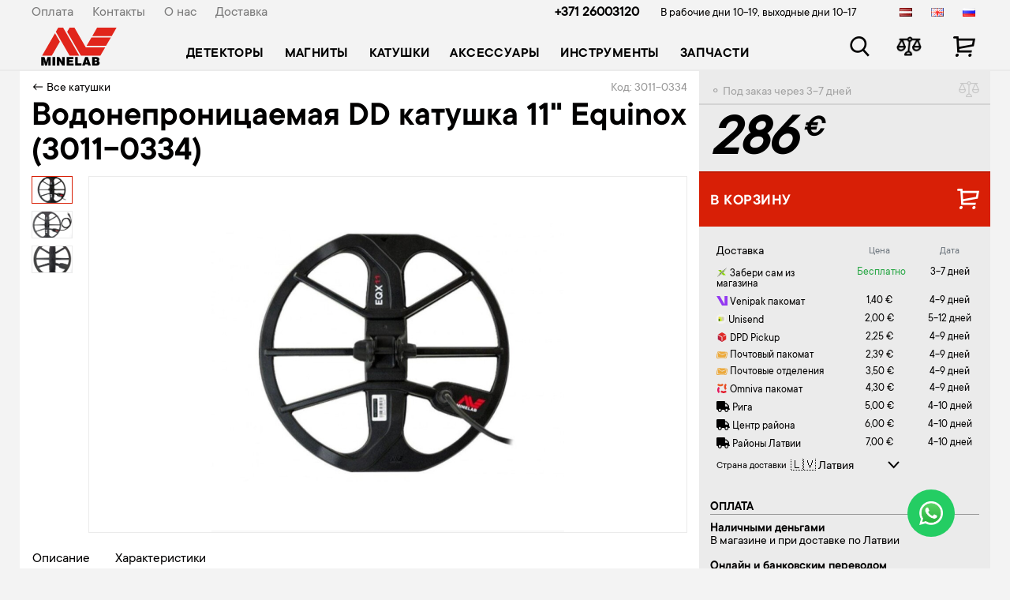

--- FILE ---
content_type: text/html; charset=UTF-8
request_url: https://www.minelab.lv/ru/vodonepronitsaemaya-dd-katushka-11-equinox-3011-0334
body_size: 6774
content:
<!DOCTYPE html>
<html lang="ru">
<head>
	<title>Водонепроницаемая DD катушка 11&quot; Equinox (3011-0334) 3011-0334 Катушки купить в Риге с доставкой, цена, заказать в интернет магазине - Minelab</title>
	<meta charset="UTF-8">
	<meta http-equiv="x-ua-compatible" content="IE=edge">
	<meta name="viewport" content="width=device-width, initial-scale=1, shrink-to-fit=no">
	<meta name="theme-color" content="#d81f06">
	<meta name="msapplication-TileColor" content="#d81f06">

    <link rel="alternate" href="https://www.minelab.lv/udensnecaurlaidiga-dd-spole-11-equinox-3011-0334" hreflang="lv">
    <link rel="alternate" href="https://www.minelab.lv/en/waterproof-search-dd-coil-11-equinox-3011-0334" hreflang="en">
    <link rel="alternate" href="https://www.minelab.lv/ru/vodonepronitsaemaya-dd-katushka-11-equinox-3011-0334" hreflang="ru">
    <link rel="alternate" href="https://www.minelab.lv/vodonepronitsaemaya-dd-katushka-11-equinox-3011-0334" hreflang="x-default">

    <meta name="description" content="Официальный магазин Minelab в Латвии - металлоискатели, пинпойнтеры и катушки от авторизованного дилера" />
    <meta name="keywords" content="металлоискатель, металлодетектор, магазин металлоискателей, магазин металлодетекторов, Minelab" />
    <link rel="shortcut icon" type="image/x-icon" href="/minelab/favicon.ico" />


    <link rel="canonical" href="https://www.morex.lv/ru/vodonepronitsaemaya-dd-katushka-11-equinox-3011-0334">

    <meta property="og:url" content="https://www.minelab.lv/product/4947" />
    <meta property="og:image" content="https://www.minelab.lv/uploads/shop/products/t-ssOvJfjuCcifAiXURdzv.jpg" />    <meta property="og:type" content="product" />
    <meta property="og:title" content="Водонепроницаемая DD катушка 11&quot; Equinox (3011-0334) - €286" />
    <meta property="og:description" content="Катушки для металлодетекторов. Покупай у авторизованного дилера! Лучшие производители - Garrett, Nokta, Equinox, Minelab, Makro, XP Deus и другие. morex.lv." />

    <script type="text/javascript">
        (function(c,l,a,r,i,t,y){
            c[a]=c[a]||function(){(c[a].q=c[a].q||[]).push(arguments)};
            t=l.createElement(r);t.async=1;t.src="https://www.clarity.ms/tag/"+i;
            y=l.getElementsByTagName(r)[0];y.parentNode.insertBefore(t,y);
        })(window, document, "clarity", "script", "n5r17q3b75");
    </script>


            <script src="https://cookies.morex.lv/cookies/widget.js?h=up1orpiro&l=ru" type="text/javascript" defer></script>
        
    
        <link rel="stylesheet" href="/plugins/sweetalert/sweetalert2.min.css" />
        <script src="/plugins/sweetalert/sweetalert2.min.js"></script>
        <link href="/plugins/range-slider/ion.rangeSlider.min.css" rel="stylesheet" />
        <link href="https://www.minelab.lv/compiled/1767596376-compiled_md.css" rel="stylesheet" />
<script src="https://www.minelab.lv/compiled/1767596378-compiled_md.js"></script>

        <script src="/plugins/range-slider/ion.rangeSlider.min.js"></script>
        <link rel="stylesheet" href="https://use.fontawesome.com/releases/v5.4.2/css/all.css"
              integrity="sha384-/rXc/GQVaYpyDdyxK+ecHPVYJSN9bmVFBvjA/9eOB+pb3F2w2N6fc5qB9Ew5yIns" crossorigin="anonymous">
        <link href="/plugins/bootstrap4/css/bootstrap.min.css" rel="stylesheet"/>
        <link rel="stylesheet" href="/md/md.css?v=12"/>


        <script>
    let widgetParamsDefault = {
        optionsPopup: {
            background: '#095E54',
            color: '#FFFFFF'
        },
        optionsIcon: {
            background: '#24CD63',
            color: '#FFFFFF'
        },
        optionsChat: {
            buttonTarget: `https://api.whatsapp.com/send?`,
            message: 'Привет',
            phone: '+37126003120',
            text: 'Отправить',
            buttonText: 'Введите сообщение'
        },
        optionsBot: {
            name: 'Zane',
            image: '/plugins/whatsapp/zane.png',
            messageDefault: 'Здравствуйте! Чем могу помочь? Я тут, чтобы ответить на Ваши вопросы.',
            messageTyping: 'пишет..'
        }
    };
</script>
<link href="/plugins/whatsapp/styles.css" rel="stylesheet"/>
<script src="/plugins/whatsapp/widget.js"></script>
        <script>var language = 'ru', lng = '/ru';</script>
        <script src="/vendor/livewire/livewire.js?id=90730a3b0e7144480175" data-turbo-eval="false" data-turbolinks-eval="false" ></script><script data-turbo-eval="false" data-turbolinks-eval="false" >window.livewire = new Livewire();window.Livewire = window.livewire;window.livewire_app_url = '';window.livewire_token = '7yGHxYYkLzg0FmP4jU0w6AFzLt5Y64NDact9MxlX';window.deferLoadingAlpine = function (callback) {window.addEventListener('livewire:load', function () {callback();});};let started = false;window.addEventListener('alpine:initializing', function () {if (! started) {window.livewire.start();started = true;}});document.addEventListener("DOMContentLoaded", function () {if (! started) {window.livewire.start();started = true;}});</script>

                    <script>(function (w, d, s, l, i) {
                    w[l] = w[l] || [];
                    w[l].push({
                        'gtm.start':
                            new Date().getTime(), event: 'gtm.js'
                    });
                    var f = d.getElementsByTagName(s)[0],
                        j = d.createElement(s), dl = l != 'dataLayer' ? '&l=' + l : '';
                    j.async = true;
                    j.src =
                        'https://www.googletagmanager.com/gtm.js?id=' + i + dl;
                    f.parentNode.insertBefore(j, f);
                })(window, document, 'script', 'dataLayer', 'GTM-5XH6TZ9');</script>
            </head>
    <body>
    <div id="overlay"></div>
    <div id="wrap">
        <header>
            <div class="container">
                <div class="row topMenu">
                    <div class="col-6 d-none d-xl-block">
                        <div class="d-flex flex-row">
                                                        <div class="pr-4">
                                <a href="/ru/oplata">Оплата</a>
                            </div>
                                                        <div class="pr-4">
                                <a href="/ru/kontakty">Контакты</a>
                            </div>
                                                        <div class="pr-4">
                                <a href="/ru/par-mums">О нас</a>
                            </div>
                                                        <div class="pr-4">
                                <a href="/ru/dostavka">Доставка</a>
                            </div>
                                                    </div>
                    </div>

                    <div class="col-6 d-none d-xl-block">
                        <div class="row">
                            <div class="col-xl-9 text-right">
                                <a class="phone mr-4"
                                   href="tel:+37126003120">+371 26003120</a>
                                <span class="s3">
                                    В рабочие дни 10-19,
                                    выходные дни 10-17
                                </span>
                            </div>

                            <div class="col-xl-3 text-right languages">
                                <div class="d-flex flex-row">
                                                                            <a href="/udensnecaurlaidiga-dd-spole-11-equinox-3011-0334" class="pl-4" style="opacity: 1;">
                                            <img src="/images/lv.png" alt="LAT"/>
                                        </a>
                                                                            <a href="/en/waterproof-search-dd-coil-11-equinox-3011-0334" class="pl-4" style="opacity: 1;">
                                            <img src="/images/en.png" alt="ENG"/>
                                        </a>
                                                                            <a href="/ru/vodonepronitsaemaya-dd-katushka-11-equinox-3011-0334" class="pl-4" style="opacity: 1;">
                                            <img src="/images/ru.png" alt="RUS"/>
                                        </a>
                                                                    </div>
                            </div>
                        </div>
                    </div>
                </div>

                <div class="row navMenu">
                        <div class="col-xl-10 col-5">
                            <form method="get" action="/ru/search" class="searchPanel" style="display: none;">
                                <div class="close"></div>
                                <input type="text" name="v" value="" placeholder="Товар, бренд или характеристика" autocomplete="off" />
                                <ul class="searchResults" style="display: none;"></ul>
                            </form>

                            <nav class="navbar navbar-expand-xl navbar-light">
                                <button class="navbar-toggler" type="button" data-toggle="collapse"
                                        data-target="#navbarContent" aria-controls="navbarContent" aria-expanded="false"
                                        aria-label="Toggle navigation">
                                    <span class="navbar-toggler-icon"></span>
                                </button>

                                <a class="navbar-brand minelab" href="/ru/">
                                                                            <img src="/minelab/minelab-logo.svg" alt="" class="d-none d-xl-block"/>
                                        <img src="/minelab/minelab-logo-sm.svg" alt="" class="d-xl-none"/>
                                                                    </a>

                                <div class="collapse navbar-collapse" id="navbarContent">
                                    <div class="d-xl-none">
                                        <button class="navbar-toggler close-icon" type="button" data-toggle="collapse"
                                                data-target="#navbarContent" aria-controls="navbarContent"
                                                aria-expanded="false" aria-label="Toggle navigation">
                                            <span class="navbar-toggler-icon"></span>
                                        </button>
                                    </div>

                                    <ul class="navbar-nav">
                                                                            <li class="nav-item">
                                            <a class="nav-link" href="/ru/detektory">Детекторы</a>
                                        </li>
                                                                            <li class="nav-item">
                                            <a class="nav-link" href="/ru/magnity">Магниты</a>
                                        </li>
                                                                            <li class="nav-item">
                                            <a class="nav-link" href="/ru/katushki">Катушки</a>
                                        </li>
                                                                            <li class="nav-item">
                                            <a class="nav-link" href="/ru/aksessuary">Аксессуары</a>
                                        </li>
                                                                            <li class="nav-item">
                                            <a class="nav-link" href="/ru/instrumenty">Инструменты</a>
                                        </li>
                                                                            <li class="nav-item">
                                            <a class="nav-link" href="/ru/zapchasti">Запчасти</a>
                                        </li>
                                    
                                                                                    <li class="nav-item d-xl-none mt-3">
                                                <a class="nav-link s2" href="/ru/dostavka">Доставка</a>
                                            </li>
                                                                                    <li class="nav-item d-xl-none ">
                                                <a class="nav-link s2" href="/ru/par-mums">О нас</a>
                                            </li>
                                                                                    <li class="nav-item d-xl-none ">
                                                <a class="nav-link s2" href="/ru/kontakty">Контакты</a>
                                            </li>
                                                                                    <li class="nav-item d-xl-none ">
                                                <a class="nav-link s2" href="/ru/oplata">Оплата</a>
                                            </li>
                                        
                                        <li class="nav-item d-xl-none mt-3 s2 white">
                                            <div class="row">
                                                <div class="col-9">
                                                    <div class="bold">
                                                        Rīga, Latgales 418B<br/>
                                                        <a href="tel:+37126003120">+371 2 600-31-20</a>
                                                    </div>
                                                    в рабочие дни 10-19<br/>
                                                    выходные дни 10-17
                                                </div>
                                                <div class="col-3 languages text-center">
                                                                                                            <a href="/udensnecaurlaidiga-dd-spole-11-equinox-3011-0334"
                                                           class="s4 ">LAT</a>
                                                                                                            <a href="/en/waterproof-search-dd-coil-11-equinox-3011-0334"
                                                           class="s4 ">ENG</a>
                                                                                                            <a href="/ru/vodonepronitsaemaya-dd-katushka-11-equinox-3011-0334"
                                                           class="s4 active">RUS</a>
                                                                                                    </div>
                                            </div>
                                        </li>
                                    </ul>
                                </div>
                            </nav>
                        </div>

                    <div class="
                        col-7
                        col-xl-2 offset-xl-0
                        col-lg-3 offset-lg-4
                        col-md-4 offset-md-3
                        col-sm-5 offset-sm-2
                        icon-panel">
                            <div class="row mt-xl-3 mt-2 mr-1 text-right">
                                <div class="col">
                                    <a href="" class="ico-search searchTrigger"></a>
                                </div>
                                <div class="col">
                                                                    <a href="/ru/compare" class="ico-compare">
                                        <span class="ico-counter" style="display: none">0</span>
                                    </a>
                                </div>
                                <div class="col" style="padding-right: 0;">
                                                                    <a href="/ru/cart" class="ico-cart">
                                        <span class="ico-counter" style="display: none">0</span>
                                    </a>
                                </div>
                            </div>
                        </div>
                    </div>
                </div>
            </header>

            <main><div class="container product">
    <div class="row">
        <div class="col-xl-9 info-part">
            <div class="d-flex justify-content-between">
                <div><a href="/ru/katushki">← Все катушки</a></div>
                <div class="code">Код: 3011-0334</div>
            </div>

            <h1>Водонепроницаемая DD катушка 11&quot; Equinox (3011-0334)</h1>

            
            <div class="pictures">
                <div class="list">
                                                                        <a class="item hover" data-img="ssOvJfjuCcifAiXURdzv" rel="gallery" style="background-image: url('/uploads/shop/products/t-ssOvJfjuCcifAiXURdzv.jpg')"></a>
                                                    <a class="item " data-img="7b8mAYSMoD8fd1NsvNKL" rel="gallery" style="background-image: url('/uploads/shop/products/t-7b8mAYSMoD8fd1NsvNKL.jpg')"></a>
                                                    <a class="item " data-img="83WRr4CKH6RnHSzHU1ts" rel="gallery" style="background-image: url('/uploads/shop/products/t-83WRr4CKH6RnHSzHU1ts.jpg')"></a>
                                                                                                    </div>

                <div class="picture">
                                                                        <a href="/uploads/shop/products/ssOvJfjuCcifAiXURdzv.jpg" class="main" data-fancybox="gallery" data-img="ssOvJfjuCcifAiXURdzv" style="display: block">
                                <img src="/uploads/shop/products/ssOvJfjuCcifAiXURdzv.jpg" alt="Водонепроницаемая DD катушка 11&quot; Equinox (3011-0334)" title="Водонепроницаемая DD катушка 11&quot; Equinox (3011-0334)" itemprop="image"
                                     data-zoom-image="https://images.minelab.lv/products_original/ssOvJfjuCcifAiXURdzv.jpg"/>
                            </a>
                                                    <a href="/uploads/shop/products/7b8mAYSMoD8fd1NsvNKL.jpg" class="main" data-fancybox="gallery" data-img="7b8mAYSMoD8fd1NsvNKL" style="display: none">
                                <img src="/uploads/shop/products/7b8mAYSMoD8fd1NsvNKL.jpg" alt="Водонепроницаемая DD катушка 11&quot; Equinox (3011-0334)" title="Водонепроницаемая DD катушка 11&quot; Equinox (3011-0334)" itemprop="image"
                                     data-zoom-image="https://images.minelab.lv/products_original/7b8mAYSMoD8fd1NsvNKL.jpg"/>
                            </a>
                                                    <a href="/uploads/shop/products/83WRr4CKH6RnHSzHU1ts.jpg" class="main" data-fancybox="gallery" data-img="83WRr4CKH6RnHSzHU1ts" style="display: none">
                                <img src="/uploads/shop/products/83WRr4CKH6RnHSzHU1ts.jpg" alt="Водонепроницаемая DD катушка 11&quot; Equinox (3011-0334)" title="Водонепроницаемая DD катушка 11&quot; Equinox (3011-0334)" itemprop="image"
                                     data-zoom-image="https://images.minelab.lv/products_original/83WRr4CKH6RnHSzHU1ts.jpg"/>
                            </a>
                                                            </div>
            </div>

            <ul class="nav" id="infoNavBar">
                <li class="nav-item">
                    <a class="nav-link" href="#description">Описание</a>
                </li>
                                    <li class="nav-item">
                        <a class="nav-link" href="#attributes">Характеристики</a>
                    </li>
                                                
            </ul>

            <div class="info" data-spy="scroll" data-target="#infoNavBar" data-offset="690">
                <h2 id="description">Описание</h2>
                Водонепроницаемая DD катушка 11&quot; Equinox (3011-0334)&nbsp;для Minelab Equinox&nbsp;600/700/800/900 и Minelab&nbsp;X-terra PRO.<br />


                <br/>
                                    <h2 id="attributes">Характеристики</h2>
                                <div class="row">
                    <div class="col-lg-12">
                                                    <table class="table attributes">
                                                                                                        <tr>
                                        <td>Тип</td>
                                        <td>
                                                                                            Катушка
                                                                                    </td>
                                    </tr>
                                                                                                        <tr>
                                        <td>Модель</td>
                                        <td>
                                                                                            Equinox
                                                                                    </td>
                                    </tr>
                                                                                                        <tr>
                                        <td>Тип катушки</td>
                                        <td>
                                                                                            DD
                                                                                    </td>
                                    </tr>
                                                                                                        <tr>
                                        <td>Частота</td>
                                        <td>
                                                                                            Multi-IQ
                                                                                    </td>
                                    </tr>
                                                                                                        <tr>
                                        <td>Размер</td>
                                        <td>
                                                                                            28 см
                                                                                    </td>
                                    </tr>
                                                                                                        <tr>
                                        <td>Вес</td>
                                        <td>
                                                                                            300 г
                                                                                    </td>
                                    </tr>
                                                            </table>
                                            </div>
                    
                </div>

                

                <br/>
                
            </div>


        </div>

        <div class="col-xl-3 price-part product" data-id="4947">
            <div id="stickyPanel" style="background: #ebebeb;">
                <div class="top d-flex flex-row justify-content-between">
                                            <div class="toOrder">
                            ⚬                                Под заказ через 3-7 дней
                                                    </div>
                                        <div class="actions">
                        <a class="ico-compare sm toggleCompare" data-toggle="tooltip" data-placement="bottom" title="Добавить в сравнение"></a>
                        
                    </div>
                </div>

                <div class="price-block">
                    <div class="d-flex flex-row justify-content-between">
                        <div class="price">
                            286<span>  €</span>
                        </div>

                                            </div>

                                    </div>

                
                <a href="/ru/vodonepronitsaemaya-dd-katushka-11-equinox-3011-0334?addToCart" rel="nofollow" class="addToCart d-flex flex-row justify-content-between">
                    <div>В Корзину</div>
                    <div>
                        <div class="ico-cart"></div>
                    </div>
                </a>

                                    <div class="deliveryInfo">
                                                    <div class="deliveryDates mt-3 p-2 shadow-sm">
                                <div wire:id="9fpj7XIKUSD83I6y0aZg" wire:initial-data="{&quot;fingerprint&quot;:{&quot;id&quot;:&quot;9fpj7XIKUSD83I6y0aZg&quot;,&quot;name&quot;:&quot;product.delivery-info&quot;,&quot;locale&quot;:&quot;ru&quot;,&quot;path&quot;:&quot;ru\/vodonepronitsaemaya-dd-katushka-11-equinox-3011-0334&quot;,&quot;method&quot;:&quot;GET&quot;,&quot;v&quot;:&quot;acj&quot;},&quot;effects&quot;:{&quot;listeners&quot;:[&quot;setCode&quot;]},&quot;serverMemo&quot;:{&quot;children&quot;:[],&quot;errors&quot;:[],&quot;htmlHash&quot;:&quot;e9f12b87&quot;,&quot;data&quot;:{&quot;productId&quot;:4947,&quot;code&quot;:&quot;3011-0334&quot;,&quot;productWeight&quot;:&quot;1&quot;,&quot;sizes&quot;:&quot;&quot;,&quot;readyToLoad&quot;:false,&quot;country&quot;:&quot;us&quot;,&quot;countries&quot;:{&quot;lv&quot;:&quot;Latvia&quot;,&quot;lt&quot;:&quot;Lithuania&quot;,&quot;ee&quot;:&quot;Estonia&quot;},&quot;deliveryMethods&quot;:null},&quot;dataMeta&quot;:[],&quot;checksum&quot;:&quot;76e8742ec673b97a1d5836894ffb037332d0c9d4ddcf3004f73619c499d450bf&quot;}}" wire:init="loadData">
    <div>
        <div class="row mb-2 align-items-end">
            <div class="col-6">
                            <div class="fs-5">Доставка</div>
                        </div>

            <div class="col-3 ps-0 text-center text-muted small" style="margin-bottom: 2px;">
                Цена
            </div>

            <div class="col-3 ps-0 text-center text-muted small" style="margin-bottom: 2px;">
                Дата
            </div>
        </div>

        <div class="list" wire:loading.class="opacity-80">
                    <div class="text-center p-2"><i class="fas fa-spinner fa-spin fa-2x"></i></div>
                </div>
    </div>

</div>

<!-- Livewire Component wire-end:9fpj7XIKUSD83I6y0aZg -->                            </div>
                        
                        <div class="payment-block">
                            <div class="title">Оплата</div>
                            <div class="description">
                                                                    <b>Наличными деньгами</b>
                                    <p>В магазине и при доставке по Латвии</p>
                                                                <b>Онлайн и банковским переводом</b>
                                <p>При любом способе доставки</p>
                            </div>
                        </div>

                                                    <div class="guarantee-block">
                                <div class="title">Гарантия 2 года</div>
                            </div>
                                            </div>
                            </div>

        </div>
    </div>
</div>

<script>
    // gtm
    dataLayer.push({
        'ecommerce': {
            'detail': {
                'products': [{
                    'name': 'Ūdensnecaurlaidīga DD spole 11" Equinox (3011-0334)',
                    'id': '4947',
                    'price': '286.00',
                    'brand': 'Minelab',
                    'category': 'Spoles',
                    'variant': ''
                }]
            }
        }
    });

    dataLayer.push({
        'event': 'ViewContent',
        'value': '286.00',
        'content_ids': ['3011-0334'],
        'content_category': 'Spoles',
        'content_name': 'Ūdensnecaurlaidīga DD spole 11" Equinox (3011-0334)',
    });
</script></main>
        </div>

        <footer>
            <div class="container">
                <div class="row">
                    <div class="
                    col-md-2
                    col-xs-7
                    col-5
                    mb-3">
                                            <img src="/minelab/minelab-logo.png" alt="Minelab" class="img-fluid d-none d-xl-block" />
                        <img src="/minelab/minelab-logo-sm.png" alt="Minelab" class="img-fluid d-xl-none" />
                                        </div>

                                        <div class="col-lg-2 col-md-4 col-sm-4 col-6 pt-md-3 pt-lg-0 text-center text-sm-left mb-3 mb-sm-0">
                        <b>Каталог товаров</b>
                                            <p><a href="/ru/detektory">Детекторы</a></p>
                                            <p><a href="/ru/magnity">Магниты</a></p>
                                            <p><a href="/ru/katushki">Катушки</a></p>
                                            <p><a href="/ru/aksessuary">Аксессуары</a></p>
                                            <p><a href="/ru/instrumenty">Инструменты</a></p>
                                            <p><a href="/ru/zapchasti">Запчасти</a></p>
                                        </div>
                    <div class="col-lg-2 col-md-3 col-sm-4 col-6 col-6 pt-xs-3 text-center text-sm-left">
                        <b>Помощь покупателю</b>
                                            <p><a href="/ru/oplata">Оплата</a></p>
                                            <p><a href="/ru/garantija">Гарантия</a></p>
                                            <p><a href="/ru/ka-pasutit">Процесс покупки</a></p>
                                            <p><a href="/ru/kontakty">Контакты</a></p>
                                            <p><a href="/ru/par-mums">О нас</a></p>
                                            <p><a href="/ru/dostavka">Доставка</a></p>
                                            <p><a href="/ru/privatuma-politika">Политика конфиденциальности</a></p>
                                            <p><a href="/ru/cookies">Cookies</a></p>
                                        </div>
                    <div class="col-lg-4 col-sm-8 col-6 p-t-md-3 text-center text-sm-left">
                        <div class="row">
                            <div class="col-md-7">
                                <p>
                                    <b>
                                        <a href="tel:+37126003120">+371 26003120</a>
                                    </b>
                                </p>
                                <p>
                                    В рабочие дни с 10 до 20,<br />
                                    по выходным с 10 до 18
                                </p>
                            </div>
                            <div class="col-md-5">
                                <p style="font-weight: bold;"><a href="/cdn-cgi/l/email-protection#721b1c141d321f1d00170a5c1e04"><span class="__cf_email__" data-cfemail="fa93949c95ba9795889f82d4968c">[email&#160;protected]</span></a></p>
                                <p><a href="https://www.youtube.com/channel/UCuLq98Bv2E6-725PwTfDjhg" target="_blank">Youtube</a></p>
                                <p><a href="https://www.instagram.com/morexdetektori.lv/" target="_blank">Instagram</a></p>
                                <p><a href="https://www.facebook.com/morexdetektori" target="_blank">Facebook</a></p>

                                                        </div>
                        </div>
                    </div>
                </div>
            </div>
        </footer>
        <script data-cfasync="false" src="/cdn-cgi/scripts/5c5dd728/cloudflare-static/email-decode.min.js"></script><script type="text/javascript" src="/md/md.js?5"></script>
    <script defer src="https://static.cloudflareinsights.com/beacon.min.js/vcd15cbe7772f49c399c6a5babf22c1241717689176015" integrity="sha512-ZpsOmlRQV6y907TI0dKBHq9Md29nnaEIPlkf84rnaERnq6zvWvPUqr2ft8M1aS28oN72PdrCzSjY4U6VaAw1EQ==" data-cf-beacon='{"version":"2024.11.0","token":"83fa61c1f2c84d8f9482e374c31f8ae1","r":1,"server_timing":{"name":{"cfCacheStatus":true,"cfEdge":true,"cfExtPri":true,"cfL4":true,"cfOrigin":true,"cfSpeedBrain":true},"location_startswith":null}}' crossorigin="anonymous"></script>
</body>
    </html>

--- FILE ---
content_type: text/css
request_url: https://www.minelab.lv/md/md.css?v=12
body_size: 6819
content:
@font-face {
  font-family: 'TTCommons';
  src: url('fonts/TTCommons-Regular.ttf') format('truetype');
}
@font-face {
  font-family: 'TTCommons-DemiBold';
  src: url('fonts/TTCommons-DemiBold.ttf') format('truetype');
  font-weight: bold;
}
.mediaQueryBlock {
  line-height: 20px;
  position: fixed;
  z-index: 3;
  top: 0;
  left: 10px;
}
@media (max-width: 4199px) {
  .mediaQueryBlock {
    background: green;
  }
}
@media (max-width: 1240px) {
  .mediaQueryBlock {
    background: yellow;
  }
}
@media (max-width: 767px) {
  .mediaQueryBlock {
    background: blue;
  }
}
@media (max-width: 480px) {
  .mediaQueryBlock {
    background: black;
  }
}
html,
body {
  height: 100%;
}
body,
button {
  font-family: 'TTCommons', sans-serif;
  background: #f3f3f3;
  color: #020101;
  font-size: 16px;
}
a {
  cursor: pointer;
}
.tooltip-inner {
  font-size: 14px;
}
.bold {
  font-family: 'TTCommons-DemiBold', sans-serif;
  opacity: 1;
}
.white {
  color: #fff;
}
.s1 {
  font-size: 0.85em;
}
.s2 {
  font-size: 0.9em;
}
.s3 {
  font-size: 0.95em;
}
.s4 {
  font-size: 1.06em;
}
.s5 {
  font-size: 1.12em;
}
.s6 {
  font-size: 1.18em;
}
.container {
  max-width: 1230px;
}
a {
  color: #020101;
}
a:hover:not(.btn),
a:active:not(.btn) {
  text-decoration: underline;
  color: #d81f06 !important;
  opacity: 1 !important;
}
.btn {
  padding-bottom: 2px;
}
.btn.btn-outline-info:hover {
  color: #fff !important;
  text-decoration: none !important;
}
button:focus {
  outline: none;
}
select {
  width: 100%;
  border: none;
  background: transparent url('images/icons/arrow-down.png') no-repeat right center;
  border-bottom: 2px solid #979797;
  font-size: 20px;
  color: #020101;
  outline: none;
  cursor: pointer;
  -moz-appearance: none;
  -webkit-appearance: none;
  appearance: none;
  padding-right: 20px;
}
select option {
  border: none;
  background: #fdfdfd;
  padding: 3px;
}
select option:checked,
select option:hover {
  background: #d3dff7;
}
select:hover {
  border-bottom-color: #000;
}
select.error {
  border-bottom-color: #d81f06;
}
input[type="text"],
textarea[type="text"],
input[type="tel"],
textarea[type="tel"],
input[type="email"],
textarea[type="email"],
input.styled,
textarea.styled {
  background: transparent;
  width: 100%;
  min-height: 27px;
  max-height: 100px;
  border: none;
  border-bottom: 2px solid #979797;
  font-size: 20px;
  color: #020101;
  outline: none;
  margin-top: -1px;
  line-height: 1em;
}
input[type="text"][data-required],
textarea[type="text"][data-required],
input[type="tel"][data-required],
textarea[type="tel"][data-required],
input[type="email"][data-required],
textarea[type="email"][data-required],
input.styled[data-required],
textarea.styled[data-required] {
  background: url('images/asterix.png') no-repeat right top;
}
input[type="text"].bold,
textarea[type="text"].bold,
input[type="tel"].bold,
textarea[type="tel"].bold,
input[type="email"].bold,
textarea[type="email"].bold,
input.styled.bold,
textarea.styled.bold {
  font-family: 'TTCommons-DemiBold', sans-serif;
  font-weight: 400;
}
input[type="text"]:hover,
textarea[type="text"]:hover,
input[type="tel"]:hover,
textarea[type="tel"]:hover,
input[type="email"]:hover,
textarea[type="email"]:hover,
input.styled:hover,
textarea.styled:hover {
  border-bottom-color: #000;
}
input[type="text"].error,
textarea[type="text"].error,
input[type="tel"].error,
textarea[type="tel"].error,
input[type="email"].error,
textarea[type="email"].error,
input.styled.error,
textarea.styled.error {
  border-bottom-color: #d81f06;
}
#wrap {
  min-height: 100%;
}
#stickyPanel.sticky {
  position: fixed;
  top: 0;
  width: 100%;
  margin-top: 0;
  z-index: 3;
}
#overlay {
  display: none;
  background: #ddd;
  z-index: 1;
  position: fixed;
  top: 0;
  left: 0;
  width: 100%;
  height: 100%;
  opacity: 0.4;
}
header {
  border-bottom: 2px solid #ebebeb;
  position: relative;
  z-index: 1;
}
header .topMenu {
  padding-top: 3px;
}
header .topMenu a {
  opacity: 0.5;
  font-size: 18px;
}
header .topMenu .phone {
  font-weight: bold;
  opacity: 1;
}
header .languages {
  display: flex;
  justify-content: space-between;
}
header .languages a {
  font-weight: bold;
}
header .navMenu .navbar {
  padding-top: 0;
  padding-left: 0;
  padding-bottom: 0;
}
header .navMenu .navbar .navbar-brand {
  opacity: 1;
}
header .navMenu .navbar .navbar-brand.morexdetektori img {
  width: 158px;
  height: 48px;
}
header .navMenu .navbar .navbar-brand.minelab img {
  width: 120px;
  height: 48px;
}
header .navMenu .navbar .navbar-nav {
  margin: 0 auto -18px;
}
header .navMenu .navbar .navbar-nav .nav-item {
  overflow: hidden;
  margin-right: 10px;
}
header .navMenu .navbar .navbar-nav .nav-item a {
  opacity: 1;
  font-family: 'TTCommons-DemiBold', sans-serif;
  color: #000;
  text-transform: uppercase;
  letter-spacing: 0.4px;
  white-space: nowrap;
  text-overflow: ellipsis;
  font-size: 18px;
}
header .searchPanel {
  display: none;
  position: absolute;
  width: 888px;
  height: 58px;
  background: #fff;
  left: 200px;
  z-index: 4;
}
header .searchPanel [type="text"] {
  line-height: 49px;
  padding: 10px 15px 0;
  font-size: 22px;
  border-bottom-color: #000;
}
header .searchPanel [type="text"]::-webkit-input-placeholder {
  color: #13141c;
  opacity: 0.5;
}
header .searchPanel [type="text"].loading {
  background: url('../images/loader-sm.gif') no-repeat 92% center;
}
header .searchPanel .searchResults {
  position: absolute;
  top: 60px;
  background: #fff;
  z-index: 4;
  list-style: none;
  border-top: none;
  width: 100%;
  padding: 0;
}
header .searchPanel .searchResults li a {
  font-size: 20px;
  display: flex;
  padding: 0 10px;
  text-decoration: none !important;
}
header .searchPanel .searchResults li a .img {
  background-repeat: no-repeat;
  width: 60px;
  background-position: center;
  background-size: contain;
  margin-right: 10px;
}
header .searchPanel .searchResults li a .url {
  line-height: 50px;
  width: 85%;
  vertical-align: top;
}
header .searchPanel .searchResults li:hover,
header .searchPanel .searchResults li.selected {
  background: #eee;
}
header .searchPanel .close {
  display: none;
}
@media (max-width: 1199px) {
  header .searchPanel {
    position: fixed;
    top: 0;
    left: 0;
    width: 100%;
    padding-top: 20vh;
    background: #fff;
    text-align: center;
    height: auto;
  }
  header .searchPanel [type="text"] {
    width: 95%;
  }
  header .searchPanel .searchResults {
    display: block !important;
    position: relative;
    top: unset;
    width: 95%;
    margin: 0 auto;
    min-height: 20vh;
    text-align: left;
  }
  header .searchPanel .searchResults li a .img {
    display: none;
  }
  header .searchPanel .searchResults li a .url {
    line-height: 35px;
  }
  header .searchPanel .searchResults li:hover {
    background: transparent;
  }
  header .searchPanel .close {
    width: 22px;
    height: 22px;
    background: url('images/icons/close-black.png') no-repeat;
    background-size: contain;
    display: inline-block;
    position: absolute;
    top: 13px;
    left: 2.5%;
  }
}
header .ico-search,
header .ico-compare,
header .ico-cart {
  z-index: 4;
  position: relative;
}
main {
  padding-bottom: 241px;
  overflow: auto;
}
main .container {
  margin-top: 20px;
}
main .page-content {
  font-size: 120%;
}
main .page-content img {
  max-width: 100%;
}
main .videoWrapper {
  clear: both;
  position: relative;
  padding-bottom: 56.25%;
  /* 16:9 */
  padding-top: 25px;
  height: 0;
  margin: 15px 0;
}
main .videoWrapper iframe {
  position: absolute;
  top: 0;
  left: 0;
  width: 100%;
  height: 100%;
}
main #featured {
  overflow: hidden;
  position: absolute;
  top: 0;
  left: 0;
  width: 100%;
  height: 600px;
  padding-top: 100px;
  background-repeat: no-repeat;
  background-size: cover;
  z-index: 0;
}
main #featured.bg1 {
  background-image: url('images/featured-bg1.jpg');
}
main #featured.bg1 .circle {
  background: #9BABA8;
}
main #featured.bg1 .items .item {
  border-top: 2px solid #9BAAA6;
}
main #featured.bg2 {
  background-image: url('images/featured-bg2.jpg');
}
main #featured.bg2 .circle {
  background: #C9BFA7;
}
main #featured.bg2 .items .item {
  border-top: 2px solid #C2BCAD;
}
main #featured .topLine {
  position: absolute;
  top: 0;
  left: 0;
  background: #fff;
  opacity: 0.3;
  height: 30px;
  width: 100%;
}
main #featured .tags .item {
  display: inline-block;
  font-weight: bold;
  color: #fff;
  letter-spacing: 0.5px;
  line-height: 16px;
  font-size: 14px;
  background: #000;
  text-transform: uppercase;
  padding: 7px 7px 5px 7px;
  margin-right: 5px;
}
main #featured .tags .item:hover {
  color: #fff !important;
  background: #444;
  text-decoration: none;
}
main #featured .title {
  font-size: 52px;
  color: #000;
  font-weight: bold;
  line-height: 1.04em;
  height: 3em;
  overflow: hidden;
}
main #featured .title.sm {
  font-size: 48px;
}
main #featured .more,
main #featured .video {
  line-height: 27px;
  font-size: 20px;
  opacity: 0.5;
  color: #000 !important;
  font-weight: bold;
}
main #featured .more .ico,
main #featured .video .ico {
  display: inline-block;
  background-repeat: no-repeat;
  background-size: contain;
}
main #featured .more:hover,
main #featured .video:hover {
  opacity: 1;
  text-decoration: none;
}
main #featured .more {
  margin-right: 15px;
}
main #featured .more .ico {
  background-image: url('images/icons/arrow.png');
  height: 24px;
  width: 31px;
  vertical-align: -6px;
  margin-right: 5px;
}
main #featured .video .ico {
  background-image: url('images/icons/video.png');
  height: 24px;
  width: 30px;
  vertical-align: -6px;
  margin-right: 5px;
}
main #featured .featured-pic {
  position: relative;
  text-align: center;
  height: 300px;
}
main #featured .featured-pic .circle {
  position: absolute;
  width: 300px;
  height: 300px;
  top: 0;
  right: 0;
  bottom: 0;
  left: 0;
  margin: auto;
  border-radius: 50%;
  opacity: 0.5;
}
main #featured .featured-pic img {
  position: absolute;
  z-index: 2;
  max-width: 100%;
  margin: 0 auto;
  top: 0;
  right: 0;
  bottom: 0;
  left: 0;
  max-height: 300px;
}
main #featured .items {
  padding-top: 15px;
}
main #featured .items .item {
  padding: 10px 0 0 0;
  overflow: hidden;
  display: flex;
  text-decoration: none;
}
main #featured .items .item .img {
  position: relative;
  display: block;
  height: 100px;
  width: 150px;
}
main #featured .items .item .img .circle {
  position: absolute;
  width: 79px;
  height: 79px;
  top: 0;
  right: 0;
  bottom: 0;
  left: 0;
  border-radius: 50%;
  margin: auto;
  opacity: 0.5;
}
main #featured .items .item .img img {
  position: absolute;
  z-index: 2;
  width: 100%;
  margin: auto;
  top: 0;
  right: 0;
  bottom: 0;
  left: 0;
  max-width: 130px;
}
main #featured .items .item .info {
  padding-left: 5px;
  padding-top: 5px;
}
main #featured .items .item .info .name {
  display: block;
  font-size: 20px;
  color: #000;
  padding-right: 15px;
  opacity: 0.9;
  max-height: 58px;
  overflow: hidden;
}
main #featured .items .item .info .price {
  display: block;
  font-family: 'TTCommons-DemiBold', sans-serif;
  font-size: 20px;
  line-height: 24px;
  opacity: 0.6;
}
main #featured .items .item.active,
main #featured .items .item:hover {
  border-top-color: #000;
}
main #featured .items .item.active .price,
main #featured .items .item:hover .price {
  opacity: 1;
  color: #000;
}
@media (max-width: 1199px) {
  main #featured {
    height: 550px;
    padding-top: 70px;
  }
  main #featured .topLine {
    display: none;
  }
  main #featured .featured-pic {
    height: 250px;
  }
  main #featured .featured-pic .circle {
    max-width: 200px;
    height: 200px;
  }
  main #featured .featured-pic img {
    max-width: 90%;
    max-height: 230px;
    margin: auto;
  }
  main #featured .tags {
    max-height: 31px;
    overflow: hidden;
  }
  main #featured .tags .item {
    background: transparent;
    border: 1px solid #000;
    color: #000;
  }
  main #featured .video {
    display: none;
  }
  main #featured .title {
    font-size: 32px !important;
    line-height: 36px;
    height: auto;
    max-height: 3.1em;
  }
  main #featured .items {
    display: none;
  }
}
main .featured-offset {
  height: 510px;
}
main .products {
  display: grid;
  grid-template-columns: repeat(auto-fill, minmax(250px, 1fr));
  grid-gap: 19px;
  grid-auto-flow: dense;
}
main .products .item {
  grid-column-end: span 1;
  grid-row-end: span 1;
  background: #fff;
  height: 380px;
  font-size: 16px;
  position: relative;
  line-height: 1.2;
}
main .products .item.width2 {
  grid-column-end: span 2;
  grid-row-end: span 2;
}
main .products .item.height2 {
  height: 590px;
}
main .products .item.height2.product .image {
  height: 400px;
}
main .products .item.height2.product .image img {
  max-height: 380px;
}
@media (max-width: 530px) {
  main .products .item.height2 {
    height: auto;
  }
  main .products .item.height2.b1 {
    min-height: 590px !important;
  }
}
main .products .item.b1,
main .products .item.b2 {
  padding: 31px 19px 0;
  color: #fff;
  opacity: 0.9;
  display: block;
}
main .products .item.b1:hover,
main .products .item.b2:hover {
  opacity: 1;
}
main .products .item.b1 {
  background: url('images/b1.jpg') no-repeat;
  background-size: cover;
}
main .products .item.b1 .title {
  font-size: 82px;
  line-height: 0.88;
  max-width: 450px;
  font-family: 'TTCommons-DemiBold', sans-serif;
}
main .products .item.b1 .description {
  font-size: 26px;
  line-height: 1.08;
  max-width: 400px;
  margin: 20px 0;
}
main .products .item.b1 .link {
  font-size: 22px;
  color: #fff;
}
main .products .item.b1 .link .ico-arrow {
  margin-bottom: -5px;
  margin-left: 10px;
}
main .products .item.b1 .link:hover {
  color: #fff !important;
  text-decoration: none !important;
}
main .products .item.b2 {
  background: #000;
  position: relative;
}
main .products .item.b2 .title {
  font-size: 50px;
  line-height: 48px;
  font-family: 'TTCommons-DemiBold', sans-serif;
  color: #f9f9f9;
}
main .products .item.b2 .desc {
  font-size: 22px;
  line-height: 24px;
  color: #f9f9f9;
  position: absolute;
  bottom: 2em;
}
main .products .item.b2:hover {
  text-decoration: none;
}
main .products .item.b3 {
  background: url('images/b3.png') no-repeat;
  background-size: cover;
  padding: 26px 19px;
  font-weight: bold;
}
main .products .item.b3 .title {
  font-size: 82px;
  line-height: 68px;
  max-width: 450px;
  font-family: 'TTCommons-DemiBold', sans-serif;
}
main .products .item.b3 .description {
  font-size: 26px;
  line-height: 28px;
  max-width: 335px;
  margin: 20px 0;
}
main .products .item.b3 .description p {
  margin-top: 10px;
  font-size: 20px;
}
main .products .item.b3 .description p .ico-address {
  margin-left: 5px;
  vertical-align: -5px;
}
@media (max-width: 1020px) {
  main .products .item.b3 {
    background: #F9DA5E;
    height: 370px;
  }
  main .products .item.b3 .title {
    font-size: 55px;
    line-height: 50px;
  }
}
main .products .item.product .top,
main .products .item.product .bottom,
main .products .item.product .image,
main .products .item.product .title,
main .products .item.product .attributes {
  padding: 10px;
}
main .products .item.product .top {
  color: #6f7e3d;
}
main .products .item.product .top .onStock {
  line-height: 1.75;
}
main .products .item.product .top .toOrder {
  line-height: 1.75;
  color: #a3a3a3;
}
main .products .item.product .actions .ico-share {
  margin-left: 10px;
}
main .products .item.product .image {
  height: 190px;
  position: relative;
  text-align: center;
  overflow: hidden;
  padding-top: 0;
  padding-bottom: 0;
}
main .products .item.product .image img {
  max-height: 180px;
  max-width: 100%;
  position: absolute;
  top: 0;
  bottom: 0;
  left: 0;
  right: 0;
  margin: auto;
}
main .products .item.product .title {
  font-size: 26px;
  font-weight: 600;
  line-height: 1.08;
  color: #020101;
  letter-spacing: normal;
  height: 84px;
  padding-top: 0;
  padding-bottom: 0;
  overflow: hidden;
}
main .products .item.product a:hover {
  text-decoration: none !important;
}
main .products .item.product .bottom {
  display: block;
  padding-top: 5px;
  margin-top: 5px;
  padding-bottom: 0;
  border-top: 2px solid rgba(0, 0, 0, 0.1);
  cursor: pointer;
}
main .products .item.product .bottom:hover {
  background: #d81f06;
}
main .products .item.product .bottom:hover .price {
  color: #fff !important;
}
main .products .item.product .bottom:hover .price .oldPrice {
  color: #eee;
}
main .products .item.product .bottom:hover .price .oldPrice::after {
  background: #eee;
}
main .products .item.product .bottom:hover .ico-cart {
  background-image: url('images/icons/cart-white.png');
}
main .products .item.product .price {
  font-size: 42px;
  font-weight: 600;
  color: #020101;
  font-style: italic;
  white-space: nowrap;
}
main .products .item.product .price span {
  font-size: 26px;
  vertical-align: 11px;
}
main .products .item.product .price .oldPrice {
  color: #000;
  font-size: 20px;
  font-style: normal;
  font-weight: 400;
  position: relative;
}
main .products .item.product .price .oldPrice::after {
  content: " ";
  height: 1px;
  width: 100%;
  background: #d0021b;
  position: absolute;
  display: block;
  left: 0;
  top: 8px;
}
main .products .item.product .price.discount {
  color: #d81f06;
}
main .products .item.product .ico-cart {
  margin-top: 4px;
}
main .products .item.product .ico-cart .ico-counter {
  right: -4px;
}
main .products .item.product .attributes {
  border-top: 2px solid rgba(0, 0, 0, 0.1);
  font-size: 16px;
  color: #020101;
  line-height: 1.31;
  width: 100%;
  position: absolute;
  display: none;
  background: #fff;
  z-index: 3;
  box-shadow: 0 20px 30px -16px rgba(0, 0, 0, 0.5);
  margin-top: -5px;
}
@media (max-width: 530px) {
  main .products .item.product .attributes {
    display: block;
    position: static;
  }
}
main .products .item.product:hover {
  box-shadow: 0 20px 30px -16px rgba(0, 0, 0, 0.5);
  position: relative;
}
main .products .item.product:hover .attributes {
  display: block;
}
@media (max-width: 530px) {
  main .products {
    display: block;
  }
  main .products .item {
    margin-bottom: 19px;
    height: 460px;
  }
}
main .product {
  margin-top: 0;
  background: #ebebeb;
  position: relative;
}
main .product h1 {
  font-size: 44px;
  line-height: 1em;
  letter-spacing: normal;
  margin-top: 3px;
  font-family: 'TTCommons-DemiBold', sans-serif;
}
main .product h2 {
  font-size: 26px;
  line-height: 28px;
  margin-bottom: 6px;
  font-family: 'TTCommons-DemiBold', sans-serif;
}
main .product .info-part,
main .product .price-part {
  padding-top: 10px;
  padding-bottom: 10px;
}
main .product .info-part {
  background: #fff;
  max-width: 70%;
  flex: 0 0 70%;
}
main .product .info-part .code {
  color: #020101;
  opacity: 0.4;
  font-size: 16px;
}
main .product .price-part {
  padding-left: 0;
  padding-right: 0;
  max-width: 30%;
  flex: 0 0 30%;
  line-height: 1;
  font-size: 16px;
}
main .product .price-part .top {
  color: #6f7e3d;
  padding: 3px 14px 0;
}
main .product .price-part .top .onStock {
  line-height: 1.75;
}
main .product .price-part .top .toOrder {
  line-height: 1.75;
  color: #a3a3a3;
}
main .product .price-part .actions .ico-share {
  margin-left: 10px;
}
main .product .price-part .price-block {
  color: #000;
  border-top: 2px solid rgba(0, 0, 0, 0.1);
  padding: 10px 14px 0;
}
main .product .price-part .price-block .price {
  font-size: 74px;
  font-weight: 600;
  font-style: italic;
}
main .product .price-part .price-block .price span {
  font-size: 38px;
  vertical-align: 23px;
}
main .product .price-part .price-block .oldPrice {
  font-size: 22px;
  font-style: normal;
  font-weight: 400;
  position: relative;
  display: inline-block;
  margin-top: 10px;
}
main .product .price-part .price-block .oldPrice::after {
  content: " ";
  height: 1px;
  width: 100%;
  background: #d0021b;
  position: absolute;
  display: block;
  left: 0;
  top: 8px;
}
main .product .price-part .price-block .economy {
  font-size: 16px;
  margin-top: 11px;
}
main .product .price-part .price-block .availableNow {
  font-size: 22px;
  line-height: 28px;
  color: #020101;
}
main .product .price-part .takeToday {
  border-top: 2px solid rgba(0, 0, 0, 0.1);
  font-size: 20px;
  line-height: 32px;
  letter-spacing: 0.5px;
  color: #000;
  font-weight: 600;
  text-transform: uppercase;
  padding: 20px 14px;
  height: 70px;
}
main .product .price-part .takeToday:hover {
  background: #d81f06;
  color: #fff !important;
  text-decoration: none !important;
}
main .product .price-part .takeToday:hover .ico-arrow {
  background-image: url('images/icons/arrow-white.png');
}
main .product .price-part .addToCart {
  border-top: 2px solid rgba(0, 0, 0, 0.1);
  font-size: 20px;
  line-height: 32px;
  letter-spacing: 0.5px;
  color: #fff !important;
  text-decoration: none !important;
  font-family: 'TTCommons-DemiBold', sans-serif;
  text-transform: uppercase;
  padding: 20px 14px;
  height: 70px;
  background: #d81f06;
}
main .product .price-part .addToCart .ico-cart {
  background-image: url('images/icons/cart-white.png');
}
main .product .price-part .deliveryInfo {
  padding: 0px 14px 20px;
}
main .product .price-part .deliveryInfo .select-block {
  border-bottom: 1px solid #979797;
}
main .product .price-part .deliveryInfo .shadow-sm {
  box-shadow: none !important;
}
main .product .price-part .deliveryInfo select {
  border-bottom: none;
  width: auto;
  font-size: 16px;
  line-height: 20px;
  background-position: right 3px;
  margin-left: 5px;
}
main .product .price-part .deliveryInfo table {
  width: 100%;
  margin: 10px 0 10px 10px;
}
main .product .price-part .deliveryInfo table td {
  font-size: 16px;
  line-height: 22px;
}
main .product .price-part .deliveryInfo table .title {
  font-family: 'TTCommons-DemiBold', sans-serif;
}
main .product .price-part .deliveryInfo table .price {
  color: rgba(0, 0, 0, 0.4);
  text-align: right;
  padding-right: 15px;
}
main .product .price-part .deliveryInfo table .price.free,
main .product .price-part .deliveryInfo table .price .free {
  color: #6f7e3d;
}
main .product .price-part .deliveryInfo table .term {
  padding-right: 10px;
  color: #6f7e3d;
}
main .product .price-part .deliveryInfo table .term.today,
main .product .price-part .deliveryInfo table .term .today {
  color: #6f7e3d;
}
main .product .price-part .deliveryInfo .payment-block,
main .product .price-part .deliveryInfo .guarantee-block {
  margin-top: 20px;
}
main .product .price-part .deliveryInfo .payment-block .description,
main .product .price-part .deliveryInfo .guarantee-block .description {
  margin-top: 10px;
}
main .product .price-part .deliveryInfo .payment-block .description b,
main .product .price-part .deliveryInfo .guarantee-block .description b {
  display: block;
  font-family: 'TTCommons-DemiBold', sans-serif;
}
main .product .price-part .deliveryInfo .title {
  font-size: 16px;
  font-family: 'TTCommons-DemiBold', sans-serif;
  border-bottom: 1px solid #979797;
  text-transform: uppercase;
}
main .product .pictures {
  display: flex;
}
main .product .pictures .list {
  width: 79px;
}
main .product .pictures .list .item {
  display: block;
  cursor: pointer;
  border: 1px solid #ebebeb;
  width: 52px;
  height: 35px;
  background-repeat: no-repeat;
  background-position: center;
  background-size: cover;
  margin-bottom: 9px;
  text-align: center;
  position: relative;
}
main .product .pictures .list .item.video img {
  width: 52px;
  height: 35px;
}
main .product .pictures .list .item:hover,
main .product .pictures .list .item.hover {
  border-color: #d81f06;
}
main .product .pictures .picture {
  border: 1px solid #ebebeb;
  width: 100%;
}
main .product .pictures .picture a {
  display: block;
  height: 450px;
  text-align: center;
  position: relative;
}
main .product .pictures .picture a img {
  max-height: 100%;
  max-width: 100%;
  position: absolute;
  top: 0;
  left: 0;
  right: 0;
  bottom: 0;
  margin: auto;
}
main .product .nav {
  margin-top: 15px;
  margin-left: -15px;
  margin-right: -15px;
  margin-bottom: 20px;
  border-bottom: 2px solid rgba(0, 0, 0, 0.1);
  position: relative;
  background: #fff;
}
main .product .nav a {
  color: #020101;
  font-size: 18px;
  line-height: 1.44;
  padding-bottom: 0;
  padding-top: 6px;
  position: relative;
}
main .product .nav a.active,
main .product .nav a:hover {
  text-decoration: none !important;
}
main .product .nav a.active::after,
main .product .nav a:hover::after {
  content: " ";
  height: 2px;
  width: 100%;
  background: #d81f06;
  position: absolute;
  display: block;
  left: 0;
  bottom: -2px;
}
main .product .nav.sticky {
  position: fixed;
  top: 0;
  width: 100%;
  margin-top: 0;
  z-index: 2;
}
main .product .nav.sticky + .info {
  padding-top: 70px;
}
main .product .info {
  font-size: 20px;
  line-height: 28px;
  position: relative;
}
main .product .info img {
  max-width: 100%;
}
main .product .info .attributes td {
  border-top: none !important;
  border-bottom: 1px solid #e4e4e4;
  padding: 0.2rem;
  line-height: 28px;
}
main .product .info .attrBlock {
  margin-bottom: 20px;
}
main .product .info .attrBlock .title {
  border-bottom: 1px solid #e4e4e4;
}
main .product .info .attrBlock .value {
  font-size: 72px;
  font-family: 'TTCommons-DemiBold', sans-serif;
  color: #000;
  line-height: normal;
}
@media (max-width: 1020px) {
  main .product .info-part {
    max-width: 100%;
    flex: 0 0 100%;
  }
  main .product .price-part {
    max-width: 100%;
    flex: 0 0 100%;
  }
}
main .compare {
  margin-top: 0;
  position: relative;
  padding-top: 10px;
  padding-bottom: 10px;
}
main .compare h1 {
  font-size: 36px;
  line-height: 1.06;
  letter-spacing: normal;
  margin-top: 3px;
  font-family: 'TTCommons-DemiBold', sans-serif;
}
main .compare .categories,
main .compare .compareTypes {
  margin-top: 10px;
  margin-bottom: 10px;
}
main .compare .categories .item,
main .compare .compareTypes .item {
  cursor: pointer;
  display: inline-block;
  border: 1px solid #979797;
  line-height: 30px;
  font-size: 17px;
  padding: 0 10px;
  min-width: 38px;
  text-decoration: none !important;
  color: inherit !important;
  margin-right: 8px;
}
main .compare .categories .item.active,
main .compare .compareTypes .item.active,
main .compare .categories .item:hover,
main .compare .compareTypes .item:hover {
  background: #e9eef1;
}
main .compare .compareBlock {
  background: #fff;
  margin-top: 12px;
}
main .compare .compareBlock h2 {
  font-family: 'TTCommons-DemiBold', sans-serif;
  font-size: 26px;
  line-height: 28px;
  padding: 15px;
}
main .compare table tr td {
  border-color: #ebeced;
}
main .compare table tr:first-of-type td {
  border-top: none;
}
main .compare .productItems {
  overflow-x: auto;
  overflow-y: hidden;
  white-space: nowrap;
  /*
			&::before {
				content: " ";
				position: fixed;
				z-index: 2;
				height: 160px;
				width: 70px;
				background-image: linear-gradient(to right, #fff, rgba(246, 246, 245, 0) 47%, rgba(255, 255, 255, 0));
			}
			*/
}
main .compare .productItems .item {
  display: inline-block;
  width: 220px;
  height: 160px;
  white-space: normal;
  background: #fff;
  margin-right: 20px;
  vertical-align: top;
  margin-left: -3px;
  position: relative;
}
main .compare .productItems .item:last-of-type {
  margin-right: 0;
}
main .compare .productItems .item .c {
  cursor: pointer;
  font-size: 30px;
  line-height: 19px;
  vertical-align: -2px;
  color: #d81f06;
  position: absolute;
  top: 0;
  right: 0;
}
main .compare .productItems .item .top {
  overflow: hidden;
  padding: 10px 0;
}
main .compare .productItems .item .image {
  float: left;
  width: 35%;
  text-align: center;
}
main .compare .productItems .item .image img {
  width: 90%;
  max-height: 70px;
}
main .compare .productItems .item .title {
  float: left;
  width: 65%;
  font-family: 'TTCommons-DemiBold', sans-serif;
  font-size: 16px;
  line-height: 18px;
  padding: 3px;
  height: 88px;
  overflow: hidden;
}
main .compare .productItems .item .bottom {
  clear: both;
  display: block;
  width: 100%;
  margin-top: 5px;
  padding: 10px;
  border-top: 2px solid rgba(0, 0, 0, 0.1);
  cursor: pointer;
}
main .compare .productItems .item .bottom .price {
  font-size: 36px;
  font-family: 'TTCommons-DemiBold', sans-serif;
  color: #020101;
  font-style: italic;
  display: inline-block;
  margin-top: -10px;
}
main .compare .productItems .item .bottom .price span {
  font-size: 20px;
  vertical-align: 11px;
}
main .compare .productItems .item .bottom .ico-cart {
  float: right;
}
main .compare .productItems .item .bottom:hover {
  background: #d81f06;
}
main .compare .productItems .item .bottom:hover .price {
  color: #fff !important;
}
main .compare .productItems .item .bottom:hover .ico-cart {
  background-image: url('images/icons/cart-white.png');
}
main .compare .compareItems {
  overflow-x: auto;
  overflow-y: hidden;
  white-space: nowrap;
}
main .compare .compareItem {
  white-space: normal;
  vertical-align: top;
  width: 240px;
  display: inline-block;
  margin-left: -3px;
}
main .compare .compareItem .value {
  padding: 0.3rem;
  border-bottom: 1px solid #ebeced;
  height: 2.1em;
  white-space: nowrap;
}
main .compare .compareItem .value.active {
  background: #ebeced;
}
main .compare .compareItem .value:last-of-type {
  border-bottom: none;
}
main .category .categoryFilters {
  padding: 11px;
  background: #ebeced;
}
main .category .categoryFilters .filter {
  margin-bottom: 20px;
  font-size: 20px;
  color: #000;
}
main .category .categoryFilters .filter .title {
  font-size: 22px;
  font-family: 'TTCommons-DemiBold', sans-serif;
  line-height: 24px;
}
main .category .categoryProducts .list {
  position: relative;
}
main .category .categoryProducts .loader {
  position: absolute;
  top: 0;
  right: 0;
  bottom: 0;
  left: 0;
  background: rgba(255, 255, 255, 0.8);
  z-index: 2;
  display: none;
}
main .category .categoryProducts h1 {
  font-family: 'TTCommons-DemiBold', sans-serif;
  font-size: 36px;
  line-height: 1.06;
  margin-bottom: 2px;
}
main .category .categoryProducts .sorting {
  margin-bottom: 10px;
}
main .category .categoryProducts .sorting .item {
  cursor: pointer;
  display: inline-block;
  border: 1px solid #979797;
  line-height: 30px;
  font-size: 17px;
  padding: 0 10px;
  min-width: 38px;
  margin-top: 10px;
  text-transform: lowercase;
  margin-right: 8px;
}
main .category .categoryProducts .sorting .item:last-of-type {
  margin-right: 0;
}
main .category .categoryProducts .sorting .item .arrow {
  display: none;
}
main .category .categoryProducts .sorting .item.active,
main .category .categoryProducts .sorting .item:hover {
  background: #e9eef1;
}
main .category .categoryProducts .sorting .item.active .arrow {
  display: inline;
}
main .category .categoryProducts .sorting .item.asc .arrow .desc {
  display: none;
}
main .category .categoryProducts .sorting .item.desc .arrow .asc {
  display: none;
}
main .category .categoryProducts .activeFilters .item {
  font-family: 'TTCommons-DemiBold', sans-serif;
  display: inline-block;
  color: #fff;
  background: #020101;
  line-height: 30px;
  font-size: 14px;
  padding: 0 10px;
  min-width: 32px;
  white-space: nowrap;
  text-transform: uppercase;
  cursor: default;
  margin-right: 8px;
  margin-bottom: 2px;
}
main .category .categoryProducts .activeFilters .item .c {
  margin-left: 5px;
  cursor: pointer;
  line-height: 26px;
  vertical-align: -2px;
}
main .category .categoryProducts .activeFilters .reset {
  color: #000;
  cursor: pointer;
  font-size: 16px;
  white-space: nowrap;
  display: inline-block;
  border: none;
}
main .category .categoryProducts .activeFilters .reset a {
  display: block;
  border-bottom: 1px dashed #6f7e3d;
  line-height: 16px;
  margin-top: 10px;
  text-decoration: none !important;
}
main .category .categoryProducts .products {
  grid-template-columns: repeat(auto-fill, minmax(250px, 1fr));
}
@media (max-width: 1199px) {
  main .category .categoryFilters {
    display: none;
  }
  main .category .activeFilters {
    display: block !important;
  }
  main .category .activeFilters .item {
    line-height: 20px !important;
  }
}
main .cart {
  margin-top: 0;
  font-size: 20px;
}
main .cart h2 {
  padding-top: 20px;
  font-family: 'TTCommons-DemiBold', sans-serif;
  font-size: 36px;
  line-height: 38px;
  margin-bottom: 0;
}
main .cart .cartForm .paymentMethodCol {
  padding-right: 0;
}
main .cart .cartForm .priceCol {
  padding-right: 0;
  opacity: 0.4;
  font-size: 16px;
  line-height: 32px;
}
main .cart .cartForm .dateCol {
  padding-right: 0;
  opacity: 0.4;
  font-size: 16px;
  line-height: 32px;
}
main .cart .cartForm .extraDescription {
  padding-left: 1.5rem;
}
main .cart .cartForm .extraDescription a {
  font-size: 16px;
  line-height: 18px;
  border-bottom: 1px dashed #020101;
}
main .cart .cartForm .extraDescription a:hover {
  text-decoration: none !important;
  border-bottom-style: solid;
}
main .cart .cartForm .legalPerson {
  display: none;
  border: 2px solid #ebebeb;
  padding: 15px 10px;
  margin-bottom: 15px;
}
main .cart .orderBlock {
  background: #fff;
}
main .cart .orderBlock .price {
  font-size: 42px;
  font-weight: 600;
  color: #020101;
  font-style: italic;
  text-align: right;
}
main .cart .orderBlock .price div {
  display: inline-block;
}
main .cart .orderBlock .price span {
  font-size: 26px;
  vertical-align: 11px;
}
main .cart .orderBlock .submit {
  display: block;
  margin-top: 5px;
  background: #d81f06;
  color: #fff;
  cursor: pointer;
  opacity: 0.9;
  line-height: 77px;
  height: 70px;
  padding: 0 21px;
}
main .cart .orderBlock .submit .text {
  letter-spacing: 0.6px;
  font-size: 22px;
  font-family: 'TTCommons-DemiBold', sans-serif;
  text-transform: uppercase;
}
main .cart .orderBlock .submit .price {
  margin-top: -5px;
  color: #fff;
}
main .cart .orderBlock .submit:hover,
main .cart .orderBlock .submit.active {
  opacity: 1;
}
main .cart .orderBlock .orderForm {
  padding: 0 20px;
}
main .cart .orderBlock .orderForm .row {
  padding-top: 17px;
  padding-bottom: 17px;
}
main .cart .orderBlock .orderForm .items .item {
  border-bottom: 2px solid #F3F3F3;
}
main .cart .orderBlock .orderForm .items .item .image {
  text-align: center;
  padding-right: 0;
}
main .cart .orderBlock .orderForm .items .item .image img {
  width: 100%;
  max-width: 300px;
}
main .cart .orderBlock .orderForm .desc {
  line-height: 28px;
}
main .cart .orderBlock .orderForm .desc .title {
  font-family: 'TTCommons-DemiBold', sans-serif;
  font-size: 26px;
  text-decoration: none !important;
}
main .cart .orderBlock .orderForm .desc .code {
  font-size: 16px;
  opacity: 0.4;
}
main .cart .orderBlock .orderForm .desc .description {
  font-size: 16px;
  height: 28px;
}
main .cart .orderBlock .orderForm .desc .openPromo {
  line-height: 1em;
  display: inline-block;
  opacity: 0.4;
  border-bottom: 1px dashed #020101;
  font-size: 16px;
  cursor: pointer;
}
main .cart .orderBlock .orderForm .desc .openPromo:hover {
  border-bottom-style: solid;
}
footer {
  border-top: 2px solid #ebebeb;
  line-height: 1.63;
  padding: 8px 0 30px;
  z-index: 2;
  background: #F3F3F3;
  position: relative;
  margin-top: -196px;
}
footer a {
  border-bottom: 1px solid #d7d7d7;
  text-decoration: none !important;
}
footer a:hover {
  border-color: #d81f06;
}
footer b {
  font-family: 'TTCommons-DemiBold', sans-serif;
}
footer b a {
  border-bottom: none;
}
footer p {
  margin-bottom: 0;
}
.ico-counter {
  font-size: 11px;
  text-align: center;
  display: inline-block;
  width: 14px;
  height: 14px;
  line-height: 16px;
  border-radius: 50%;
  position: absolute;
  background: #000;
  color: #fff;
  top: -3px;
  right: -15px;
}
.ico-counter .active {
  background: #d81f06;
}
.ico-search {
  background: url('images/icons/search.png') no-repeat;
  background-size: contain;
  display: inline-block;
  width: 25px;
  height: 26px;
}
.ico-search:hover,
.ico-search:active,
.ico-search.active {
  background-image: url('images/icons/search-hover.png');
}
.ico-compare {
  background-image: url('images/icons/compare.png');
  background-repeat: no-repeat;
  background-size: contain;
  display: inline-block;
  position: relative;
  width: 33px;
  height: 25px;
}
.ico-compare:hover,
.ico-compare:active,
.ico-compare.active {
  background-image: url('images/icons/compare-hover.png');
}
.ico-compare:hover .ico-counter,
.ico-compare:active .ico-counter,
.ico-compare.active .ico-counter {
  background: #d81f06;
}
.ico-compare.sm {
  background-image: url('images/icons/compare-sm.png');
  width: 26px;
  height: 21px;
}
.ico-compare.sm:hover,
.ico-compare.sm.active {
  background-image: url('images/icons/compare-sm-hover.png');
}
.ico-compare .ico-counter {
  right: -12px;
}
.ico-share {
  background-image: url('images/icons/share.png');
  background-size: contain;
  display: inline-block;
}
.ico-share.sm {
  width: 20px;
  height: 20px;
}
.ico-share:hover,
.ico-share:active,
.ico-share.active {
  background-image: url('images/icons/share-hover.png');
}
.ico-share:hover .ico-counter,
.ico-share:active .ico-counter,
.ico-share.active .ico-counter {
  background: #d81f06;
}
.ico-cart {
  background: url('images/icons/cart.png') no-repeat;
  background-size: contain;
  display: inline-block;
  width: 28px;
  height: 26px;
  position: relative;
}
.ico-cart.big {
  width: 33px;
  height: 30px;
}
.ico-cart:hover,
.ico-cart:active,
.ico-cart.active {
  background-image: url('images/icons/cart-hover.png');
}
.ico-cart:hover .ico-counter,
.ico-cart:active .ico-counter,
.ico-cart.active .ico-counter {
  background: #d81f06;
}
.ico-arrow {
  background: url('images/icons/arrow.png') no-repeat;
  background-size: contain;
  display: inline-block;
  width: 34px;
  height: 26.8px;
  position: relative;
}
.ico-arrow:hover,
.ico-arrow:active,
.ico-arrow.active {
  background-image: url('images/icons/arrow-hover.png');
}
.ico-arrow.white {
  background-image: url('images/icons/arrow-white.png');
}
.ico-address {
  background: url('images/icons/address.png') no-repeat;
  background-size: contain;
  display: inline-block;
  width: 21px;
  height: 28px;
  position: relative;
}
.custom-radio label,
.custom-checkbox label {
  cursor: pointer;
}
.custom-radio .custom-control-input:checked ~ .custom-control-label::before,
.custom-checkbox .custom-control-input:checked ~ .custom-control-label::before {
  background-color: #d81f06;
}
.custom-radio .custom-control-label .results,
.custom-checkbox .custom-control-label .results {
  font-size: 16px;
  color: gray;
  vertical-align: 1px;
}
.custom-radio .custom-control-label .description,
.custom-checkbox .custom-control-label .description {
  font-size: 16px;
  line-height: 1em;
}
.custom-radio .custom-control-label::before,
.custom-checkbox .custom-control-label::before {
  background-color: #fff;
  border: 1px solid #979797;
}
.custom-radio.custom-sm,
.custom-checkbox.custom-sm {
  font-size: 16px;
  line-height: 30px;
}
.custom-checkbox .custom-control-label .results {
  font-size: 16px;
  color: gray;
  vertical-align: 1px;
}
.custom-checkbox .custom-control-label::before {
  margin-top: -1px;
  background-color: #fff;
  border: 1px solid #979797;
}
.custom-checkbox .custom-control-label::before,
.custom-checkbox .custom-control-label::after {
  width: 20px;
  height: 20px;
}
.ui-slider {
  margin: 0 auto;
  height: 2px;
  width: 91%;
  cursor: pointer;
  border-color: #979797;
}
.ui-slider .ui-widget-header {
  background: #d81f06;
  height: 2px;
  top: -1px;
}
.ui-slider .ui-slider-handle {
  width: 20px;
  height: 20px;
  background: #d81f06;
  border-radius: 100%;
  border: none;
  outline: none;
  cursor: pointer;
  top: -10px;
}
.ui-slider .ui-slider-handle:first-of-type {
  margin-left: 0;
  width: 10px;
  height: 10px;
  top: -5px;
}
@media (max-width: 1199px) {
  .navbar {
    justify-content: left;
    padding: 0;
  }
  .navbar-brand {
    width: 50px;
    overflow: hidden;
    margin-right: 0;
  }
  .navbar-toggler {
    display: block !important;
  }
  .navbar-toggler-icon {
    background-image: url('images/icons/navbar-toggler.png') !important;
    width: 22px;
    height: 18px;
    background-size: contain;
  }
  .close-icon {
    margin-top: 12px;
  }
  .close-icon .navbar-toggler-icon {
    background-image: url('images/icons/close-white.png') !important;
    width: 22px;
    height: 22px;
  }
  .navbar-nav {
    margin-left: 15px;
    margin-top: 10px;
    margin-right: 30px;
  }
  .navbar-nav .nav-link {
    padding-bottom: 0;
  }
  .navbar-toggler {
    border: none;
  }
  .navbar-brand.morexdetektori img {
    width: 37px !important;
    height: 40px !important;
  }
  .navbar-brand.minelab img {
    width: 51px !important;
    height: 20px !important;
  }
  #navbarContent.show {
    position: fixed;
    top: 0;
    left: 0;
    right: 0;
    height: 100vh;
    background: #D82007;
    padding-left: 15px;
    z-index: 2;
  }
  #navbarContent a {
    color: #fff;
    font-size: 3vh;
  }
  #navbarContent a:hover,
  #navbarContent a:active {
    color: #fff !important;
    text-decoration: none;
  }
  #navbarContent.collapsing {
    transition: none;
  }
  #navbarContent .languages {
    display: block !important;
  }
  .languages a {
    font-weight: 400 !important;
    display: block;
  }
  .languages a.active {
    text-decoration: underline;
    font-weight: 600 !important;
  }
  .icon-panel.white {
    position: fixed;
    right: 0;
  }
  .icon-panel.white .ico-search {
    background-image: url('images/icons/search-white.png');
  }
  .icon-panel.white .ico-compare {
    background-image: url('images/icons/compare-white.png');
  }
  .icon-panel.white .ico-cart {
    background-image: url('images/icons/cart-white.png');
  }
  .icon-panel.white .ico-counter {
    background: #fff;
    color: #D82007;
  }
}
.irs .irs-bar {
  background-color: #d81f06;
}
.irs .irs-handle {
  cursor: pointer;
  border: 4px solid #d81f06;
}
.irs .irs-from,
.irs .irs-to,
.irs .irs-single {
  background-color: #d81f06;
}
.irs .irs-from::before,
.irs .irs-to::before,
.irs .irs-single::before {
  border-top-color: #d81f06;
}
.irs.irs-with-grid .irs-handle {
  width: 20px;
  height: 20px;
}
.filters-overlay {
  height: 100%;
  width: 0;
  position: fixed;
  z-index: 1012;
  right: 0;
  top: 0;
  background-color: #ffffff;
  background-color: rgba(255, 255, 255, 0.99);
  overflow-x: hidden;
  overflow-y: scroll;
  transition: 0.1s;
  display: none;
}
.filters-overlay .filters-overlay-content {
  position: relative;
  padding: 50px 20px;
}
.filters-overlay .overlay-footer,
.filters-overlay .overlay-header {
  height: 50px;
  width: 100%;
  background: #ddd;
  position: fixed;
  bottom: 0;
  text-align: center;
  z-index: 2;
}
.filters-overlay .overlay-footer .btn {
  margin-top: 8px;
}
.filters-overlay .overlay-header {
  top: 0;
  bottom: auto;
}
.filters-overlay .title,
.filters-overlay label {
  font-size: larger;
}
table.header {
  margin-bottom: 30px;
}
table.header h3 {
  white-space: nowrap;
  letter-spacing: 1.4px;
}
.line-h3 {
  height: 1px;
  width: 100%;
  background: #C5C1B7;
  margin-top: -6px;
}


--- FILE ---
content_type: text/css
request_url: https://www.minelab.lv/plugins/whatsapp/styles.css
body_size: 893
content:
#whatsapp-widget {
    position:    fixed;
    bottom:      5.5%;
    right:       5.5%;
    z-index:     999;
    transition:  0.5s;
}

#whatsapp-widget-target {
    width: 60px;
    height : 60px;
    display: table;
    background: #24CD63;
    color: #fff;
    text-align: center;
    border-radius: 50%;
}

#whatsapp-widget-icon {
    position: absolute;
    display: table-cell;
    vertical-align: middle;
    max-width: 30px;
    max-height: 30px;
    top: 25%;
    left : 25%;
}
/** BEGIN MAIN WIDGET **/

/** BEGIN POPUP WIDGET **/
#whatsapp-widget-chat {
    position: absolute;
    display: flex;
    visibility: hidden;
    opacity: 0;
    flex-direction: column;
    margin-bottom: 96px;
    width: 320px;
    height: 80px;
    right: 0px;
    z-index: 999999;
    bottom: 250px;
    box-shadow: rgba(0, 0, 0, 0.2) 0px 12px 24px 0px;
    transition: opacity 0.3s ease 0s, margin 0.3s ease 0s, visibility 0.3s ease 0s;
}
@media (min-width: 768px) {
    #whatsapp-widget-chat {
        right: 40px;
    }
}

#whatsapp-widget-chat-header {
    background: #095E54;
    height: 220px;
    border-top-left-radius: 10px;
    border-top-right-radius: 10px;
    color: #fff;
}

#whatsapp-widget-chat-header .close {
    display: flex;
    color: #fff;
    cursor: pointer;
    top: 8px;
    position: absolute;
    font-size: 16px;
    font-weight: 600;
    right: 8px;
    width: 20px;
    height: 20px;
    justify-content: center;
    align-items: center;
    opacity: 0.7 !important;
}
#whatsapp-widget-chat-header .close:hover {
    opacity: 1 !important;
}

#whatsapp-widget-chat-header .bot {
    padding: 24px 20px;
    display: flex;
    align-items: center;
}

#whatsapp-widget-chat-header .bot-img {
    width: 60px;
    height: 60px;
    display: block;
    position: relative;
    border-radius: 50%;
}

#whatsapp-widget-chat-header .bot-img img {
    position: relative;
    display: flex;
    align-items: center;
    overflow: hidden;
    height: 100%;
    width: 100%;
    border-radius: 50%;
    object-fit: contain;
}

#whatsapp-widget-chat-header .name {
    font-size: 16px;
    font-weight: 700;
    line-height: 20px;
    color: #fff;
}

#whatsapp-widget-chat-header .status {
    font-size: 13px;
    margin-top: 4px;
    line-height: 18px;
    color: #fff;
}
/** END POPUP WIDGET **/

/** BEGIN POPUP CHAT WIDGET **/
#whatsapp-widget-chat-chat {
    position: absolute;
    max-height: 500px;
    height: 250px;
    width: 100%;
    top: 100px;
    /*padding           : 20px 20px 20px 10px;*/
    /*overflow: auto;*/
    z-index: 0;
    background-color: rgb(230, 221, 212);
    border-bottom-left-radius: 10px;
    border-bottom-right-radius: 10px;
}

#whatsapp-widget-chat-chat:before {
    position: absolute;
    background-image: url('https://external-preview.redd.it/rEwFriCkfAtjOb5b-23b4tGGVcuvfaBqamYNJrgxnLM.png?auto=webp&s=f3bf0b5c90e4c5fda12ff2139781c854554fd198');
    background-size: contain;
    background-color: #E6DDD4;
    width: 100%;
    height: 100%;
    display: block;
    opacity: 0.8;
    left: 0px;
    top: 0px;
    content: '';
    z-index: 0;
    border-bottom-right-radius: 10px;
    border-bottom-left-radius: 10px;
}

#whatsapp-widget-chat-chat .message {
    display: none;
    margin-top: 15px;
    position: relative;
    padding: 7px 15px 15px;
    border-radius: 0px 8px 8px;
    margin-left: 15px;
    margin-right: 15px;
    background-color: #fff;
    max-width: max-content;
}

#whatsapp-widget-chat-chat .header {
    font-size: 13px;
    font-weight: 700;
    line-height: 18px;
    color: rgba(0, 0, 0, 0.4);
}

#whatsapp-widget-chat-chat .msg {
    font-size: 14px;
    margin-top: 4px;
    line-height: 19px;
    color: rgb(17, 17, 17);
}

#whatsapp-widget-chat-chat .date {
    position: absolute;
    font-size: 11px;
    margin-top: 2px;
    line-height: 19px;
    color: rgba(0, 0, 0, 0.4);
    right: 15px;
    bottom: 0;
}

/** END POPUP CHAT WIDGET **/

/** BEGIN POPUP FOOTER WIDGET **/
#whatsapp-widget-chat-footer {
    position: absolute;
    bottom: 0;
    width: 100%;
}

#whatsapp-widget-chat-footer a {
    padding: 10px;
    display: flex;
    flex-direction: column;
    color: #fff !important;
    text-decoration: none;
    background: #24CD63;
    justify-content: center;
    align-items: center;
    vertical-align: middle;
    border-bottom-left-radius: 10px;
    border-bottom-right-radius: 10px;
}


#whatsapp-widget-chat-input:focus {
    outline: none;
}

#whatsapp-widget-chat-input {
    width: 100%;
    border: none;
    padding: 20px 5px;
    height: 22px;
    border-radius: 6px;
    resize: none;
}

#whatsapp-widget-chat-input-container{
    padding: 5px 10px;
    background: #f0f2f5;
}

@media only screen and (max-width: 700px){
    #whatsapp-widget {
        bottom: 3%;
    }
}

--- FILE ---
content_type: text/plain
request_url: https://www.google-analytics.com/j/collect?v=1&_v=j102&a=1309217914&t=pageview&_s=1&dl=https%3A%2F%2Fwww.minelab.lv%2Fru%2Fvodonepronitsaemaya-dd-katushka-11-equinox-3011-0334&ul=en-us%40posix&dt=%D0%92%D0%BE%D0%B4%D0%BE%D0%BD%D0%B5%D0%BF%D1%80%D0%BE%D0%BD%D0%B8%D1%86%D0%B0%D0%B5%D0%BC%D0%B0%D1%8F%20DD%20%D0%BA%D0%B0%D1%82%D1%83%D1%88%D0%BA%D0%B0%2011%22%20Equinox%20(3011-0334)%203011-0334%20%D0%9A%D0%B0%D1%82%D1%83%D1%88%D0%BA%D0%B8%20%D0%BA%D1%83%D0%BF%D0%B8%D1%82%D1%8C%20%D0%B2%20%D0%A0%D0%B8%D0%B3%D0%B5%20%D1%81%20%D0%B4%D0%BE%D1%81%D1%82%D0%B0%D0%B2%D0%BA%D0%BE%D0%B9%2C%20%D1%86%D0%B5%D0%BD%D0%B0%2C%20%D0%B7%D0%B0%D0%BA%D0%B0%D0%B7%D0%B0%D1%82%D1%8C%20%D0%B2%20%D0%B8%D0%BD%D1%82%D0%B5%D1%80%D0%BD%D0%B5%D1%82%20%D0%BC%D0%B0%D0%B3%D0%B0%D0%B7%D0%B8%D0%BD%D0%B5%20-%20Minelab&sr=1280x720&vp=1280x720&_u=aGBAgAALAAAAACAM~&jid=1918786028&gjid=1259226128&cid=1615971491.1768815963&tid=UA-184012696-1&_gid=322691110.1768815963&_slc=1&gtm=45He61e1n815XH6TZ9za200&gcd=13l3l3l3l1l1&dma=0&tag_exp=103116026~103200004~104527907~104528500~104684208~104684211~105391252~115495938~115938465~115938468~116682875~117041587&pa=detail&pr1nm=%C5%AAdensnecaurlaid%C4%ABga%20DD%20spole%2011%22%20Equinox%20(3011-0334)&pr1id=4947&pr1pr=286.00&pr1br=Minelab&pr1ca=Spoles&pr1va=&z=1719685544
body_size: -449
content:
2,cG-LNQ7FJ62RS

--- FILE ---
content_type: image/svg+xml
request_url: https://www.minelab.lv/minelab/minelab-logo-sm.svg
body_size: -9
content:
<svg xmlns="http://www.w3.org/2000/svg" viewBox="0 0 989.25 372.48">
    <defs>
        <style>.cls-1{fill:#e1251b;}</style>
    </defs>
    <g id="Layer_2" data-name="Layer 2">
        <g id="Layer_1-2" data-name="Layer 1">
            <polygon class="cls-1" points="279.58 0 215.06 0 182.8 55.88 365.58 372.48 494.62 372.48 279.58 0"/>
            <polygon class="cls-1" points="913.98 130.37 849.46 242.12 591.39 242.12 655.91 130.37 913.98 130.37"/>
            <polygon class="cls-1" points="989.25 0 924.73 111.75 666.66 111.75 731.18 0 989.25 0"/>
            <polygon class="cls-1"
                     points="838.71 260.74 774.19 372.48 516.12 372.48 333.32 55.86 365.58 0 430.1 0 580.64 260.74 838.71 260.74"/>
            <polygon class="cls-1"
                     points="236.56 186.23 236.56 186.25 129.04 372.48 0 372.48 172.05 74.49 236.56 186.23"/>
        </g>
    </g>
</svg>